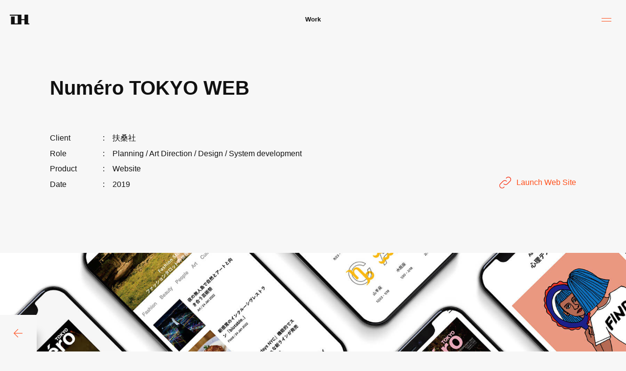

--- FILE ---
content_type: text/html; charset=UTF-8
request_url: https://www.heads.co.jp/work/numero/
body_size: 15323
content:
<!DOCTYPE html>
<html lang="ja">
<head>
<meta charset="utf-8">
<meta http-equiv="X-UA-Compatible" content="IE=edge,chrome=1">
<title>Numéro TOKYO WEB｜Work｜DIAMOND HEADS INC.</title>
<link rel="shortcut icon" href="https://www.heads.co.jp/favicon.ico">
<meta name="viewport" content="width=device-width, initial-scale=1">
<meta name="format-detection" content="telephone=no">

<!----------------------------------------------------------------------------------------------------
meta
--------------------------->
<meta property="og:type" content="website" />
<meta property="og:title" content="Numéro TOKYO WEB｜Work｜DIAMOND HEADS INC." />
<meta property="og:description" content="よりコミュニケーションのスピードを上げるデザインにして、クオリティの高い写真を伝えられるWebメディアにしたい。Webサイトの全面的なリニューアルの相談を受けました。" />
<meta property="og:url" content="https://www.heads.co.jp/work/numero/" />
<meta property="og:site_name" content="DIAMOND HEADS INC." />
<meta property="og:image" content="https://www.heads.co.jp/work/numero/obj/imagevisual.jpg" />
<meta property="og:image:secure_url" content="https://www.heads.co.jp/work/numero/obj/imagevisual.jpg" />
<meta name="twitter:card" content="summary" />
<meta name="twitter:title" content="Numéro TOKYO WEB｜Work｜DIAMOND HEADS INC." />
<meta name="twitter:description" content="よりコミュニケーションのスピードを上げるデザインにして、クオリティの高い写真を伝えられるWebメディアにしたい。Webサイトの全面的なリニューアルの相談を受けました。" />
<meta name="twitter:image" content="https://www.heads.co.jp/work/numero/obj/imagevisual.jpg" />
<!--------------------------
meta
----------------------------------------------------------------------------------------------------->

<!----------------------------------------------------------------------------------------------------
style
--------------------------->
<link rel="stylesheet" href="../../cpnt/css/normalize.css" type="text/css" media="all" />
<link rel="stylesheet" href="../../cpnt/css/common.css" type="text/css" media="all" />
<!--------------------------
style
----------------------------------------------------------------------------------------------------->

<!-- Google Tag Manager -->
<script>(function(w,d,s,l,i){w[l]=w[l]||[];w[l].push({'gtm.start':
new Date().getTime(),event:'gtm.js'});var f=d.getElementsByTagName(s)[0],
j=d.createElement(s),dl=l!='dataLayer'?'&l='+l:'';j.async=true;j.src=
'https://www.googletagmanager.com/gtm.js?id='+i+dl;f.parentNode.insertBefore(j,f);
})(window,document,'script','dataLayer','GTM-PPX47TQ');</script>
<!-- End Google Tag Manager -->
</head>
<body class="work">
<!-- Google Tag Manager (noscript) -->
<noscript><iframe src="https://www.googletagmanager.com/ns.html?id=GTM-PPX47TQ"
height="0" width="0" style="display:none;visibility:hidden"></iframe></noscript>
<!-- End Google Tag Manager (noscript) -->

	<!------------------------------------------------------------------------------------------------------
	:::::::::: nav ::::::::::
	-------------------------------------------------------------------------------------------------------->
	<nav class="nav">
		<div class="icon"><a href="../../index.html">DH</a></div>
		<h1>Work</h1>
		<div class="drawer">
			<div class="navbar_toggle">
				<span class="navbar_toggle_icon"></span>
				<span class="navbar_toggle_icon"></span>
				<span class="navbar_toggle_icon"></span>
			</div>
		</div>
	</nav>
	<!------------------------------------------------------------------------------------------------------
	:::::::::: nav ::::::::::
	-------------------------------------------------------------------------------------------------------->

	<!------------------------------------------------------------------------------------------------------
	:::::::::: menu ::::::::::
	-------------------------------------------------------------------------------------------------------->
	<div class="menu">
		<ul>
		<li><a href="../../index.html"><p>Index</p></a></li>
		<li><a href="../../service/index.html"><p>Service</p></a></li>
		<li><a href="../index.html"><p>Work</p></a></li>
		<li><a href="../../corporate/index.html"><p>Corporate</p></a></li>
		<!--<li><a href="#" target="_blank" class="external"><p>Instagram</p></a></li>
		<li><a href="mailto:info@heads.co.jp" class="external"><p>Contact</p></a></li>
		<li><a href="https://goo.gl/maps/RHsJcJ2YEGZ3sBwZ9" target="_blank" class="external"><p>Map</p></a></li>-->
		</ul>
		<div class="address">
		DIAMOND HEADS INC.<br />
		Kemy Court 302, 6-15-6, Minami Aoyama,<br />
		Minato-ku, Tokyo 107-0062<br />
		<span class="telnum">03-5774-1500</span><br />
		<a href="mailto:info@heads.co.jp">Contact</a> ｜ <a href="https://goo.gl/maps/RHsJcJ2YEGZ3sBwZ9" target="_blank">Map</a><br />
		<br />
		DIAMOND HEADS STORE<br />
		<a href="https://store.heads.jp/" target="_blank">https://store.heads.jp/</a>
		</div>
	</div>
	<!------------------------------------------------------------------------------------------------------
	:::::::::: menu ::::::::::
	-------------------------------------------------------------------------------------------------------->

	<!------------------------------------------------------------------------------------------------------
	:::::::::: wrapper ::::::::::
	-------------------------------------------------------------------------------------------------------->
	<section id="wrapper">

		<!------------------------------------------------------------------------------------------------------
		:::::::::: main ::::::::::
		-------------------------------------------------------------------------------------------------------->
		<main>

			<!------------------------------------------------------------------------------------------------------
			:::::::::: intro ::::::::::
			-------------------------------------------------------------------------------------------------------->
			<section class="intro"></section>
			<!------------------------------------------------------------------------------------------------------
			:::::::::: intro ::::::::::
			-------------------------------------------------------------------------------------------------------->

			<!------------------------------------------------------------------------------------------------------
			:::::::::: workslist ::::::::::
			-------------------------------------------------------------------------------------------------------->
			<section class="detail">

				<!------------------------------------------------------------------------------------------------------
				:::::::::: leading ::::::::::
				-------------------------------------------------------------------------------------------------------->
				<div class="leading">
					<h2>Numéro TOKYO WEB</h2>
					<ul>
						<li><div>Client</div>	<div>扶桑社</div></li>
						<li><div>Role</div>		<div>Planning / Art Direction / Design / System development</div></li>
						<li><div>Product</div>	<div>Website</div></li>
						<li><div>Date</div>		<div>2019</div></li>
					</ul>
					<div class="gotoweb"><p><a href="https://numero.jp/" target="_blank">Launch Web Site</a></p></div>
				</div>
				<div class="imagevisual"><div><img src="obj/imagevisual.jpg" class="iv"></div></div>
				<!------------------------------------------------------------------------------------------------------
				:::::::::: leading ::::::::::
				-------------------------------------------------------------------------------------------------------->

				<!------------------------------------------------------------------------------------------------------
				:::::::::: words ::::::::::
				-------------------------------------------------------------------------------------------------------->
				<div class="words">
					<div>
						<p>Introduction</p>
						<p>よりコミュニケーションのスピードを上げるデザインにして、クオリティの高い写真を伝えられるWebメディアにしたい。PV数を上げるために、サイト内を回遊できるようにしたい。Webサイトの全面的なリニューアルの相談を受けました。</p>
					</div>
					<div>
						<p>insight / Idea</p>
						<p>雑誌のトーンをWebでも感じられるようなデザインに。写真のよさを生かし、毎日見ても飽きない、画面をスクロールするのが楽しくなるデザインに。2016年に最初のリニューアルをして、2019年に二度目のリニューアルを実施。そのまま改善を繰り返し、100万PVから800万PVまで伸ばすことに成功しました。</p>
					</div>
				</div>
				<!------------------------------------------------------------------------------------------------------
				:::::::::: words ::::::::::
				-------------------------------------------------------------------------------------------------------->

				<!------------------------------------------------------------------------------------------------------
				:::::::::: product :::::::::: grid middle
				-------------------------------------------------------------------------------------------------------->
				<div class="product">
					<div class="inner">

						<!--column-->
						<div class="column middle">
							<picture><img src="obj/image01.jpg"></picture>
						</div>
						<!--column-->

						<!--column-->
						<div class="column grid">
							<picture><img src="obj/image02.jpg"></picture>
							<picture><img src="obj/image03.jpg"></picture>
							<picture><img src="obj/image04.jpg"></picture>
							<picture><img src="obj/image05.jpg"></picture>
						</div>
						<!--column-->

					</div>
				</div>
				<!------------------------------------------------------------------------------------------------------
				:::::::::: product ::::::::::
				-------------------------------------------------------------------------------------------------------->

				<!------------------------------------------------------------------------------------------------------
				:::::::::: staff :::::::::: <br />
				-------------------------------------------------------------------------------------------------------->
				<div class="staff">
					<div>
						<p>Staff</p>
						<p>
						Creative Director / 小野光治<br />
						Art Director / 菊田理<br />
						Producer / 矢野麻美<br />
						Graphic Designer / 菊田理<br />
						Web Designer / 遠藤由真<br />
						Web Engineer / 田中毅
						</p>
					</div>
				</div>
				<!------------------------------------------------------------------------------------------------------
				:::::::::: staff ::::::::::
				-------------------------------------------------------------------------------------------------------->



			</section>
			<!------------------------------------------------------------------------------------------------------
			:::::::::: workslist ::::::::::
			-------------------------------------------------------------------------------------------------------->

		</main>
		<!------------------------------------------------------------------------------------------------------
		:::::::::: main ::::::::::
		-------------------------------------------------------------------------------------------------------->

		<!------------------------------------------------------------------------------------------------------
		:::::::::: contacts ::::::::::
		-------------------------------------------------------------------------------------------------------->
		<section class="contacts">
			<div class="inner"><div class="inner2">
				<p class="lead">プロジェクトのご依頼やお問い合わせなど、<br class="spi" />お気軽にご相談ください。</p>
				<div class="innerlink"><a href="mailto:info@heads.co.jp">Contact Us</a></div>
			</div></div>
		</section>
		<!------------------------------------------------------------------------------------------------------
		:::::::::: contacts ::::::::::
		-------------------------------------------------------------------------------------------------------->

		<!------------------------------------------------------------------------------------------------------
		:::::::::: footer ::::::::::
		-------------------------------------------------------------------------------------------------------->
		<footer>
			<ul class="internal">
			<li><a href="../../index.html"><p>Index</p></a></li>
			<li><a href="../../service/index.html"><p>Service</p></a></li>
			<li><a href="../index.html"><p>Work</p></a></li>
			<li><a href="../../corporate/index.html"><p>Corporate</p></a></li>
			<!--<li><a href="#" target="_blank" class="external"><p>Instagram</p></a></li>
			<li><a href="mailto:info@heads.co.jp" class="external"><p>Contact</p></a></li>
			<li><a href="https://goo.gl/maps/RHsJcJ2YEGZ3sBwZ9" target="_blank" class="external"><p>Map</p></a></li>-->
			</ul>
			<div class="address">
			DIAMOND HEADS<br />
			Kemy Court 302, 6-15-6, Minami Aoyama,<br />
			Minato-ku, Tokyo 107-0062<br />
			<span class="telnum">03-5774-1500</span><br />
			<a href="mailto:info@heads.co.jp">Contact</a> ｜ <a href="https://goo.gl/maps/RHsJcJ2YEGZ3sBwZ9" target="_blank">Map</a><br />
			<br />
			DIAMOND HEADS STORE<br />
			<a href="https://store.heads.jp/" target="_blank">https://store.heads.jp/</a><br />
			<br />
			© DIAMOND HEADS INC.
			</div>
		</footer>
		<!------------------------------------------------------------------------------------------------------
		:::::::::: footer ::::::::::
		-------------------------------------------------------------------------------------------------------->

		<!------------------------------------------------------------------------------------------------------
		:::::::::: back ::::::::::
		-------------------------------------------------------------------------------------------------------->
		<a href="javascript:history.back();"><section class="back"><img src="../../cpnt/images/btn-back.svg"></section></a>
		<!------------------------------------------------------------------------------------------------------
		:::::::::: back ::::::::::
		-------------------------------------------------------------------------------------------------------->

	</section>
	<!------------------------------------------------------------------------------------------------------
	:::::::::: wrapper ::::::::::
	-------------------------------------------------------------------------------------------------------->

</body>

<!----------------------------------------------------------------------------------------------------
js
--------------------------->
<script type="text/javascript" src="https://ajax.googleapis.com/ajax/libs/jquery/3.5.1/jquery.min.js"></script> 
<script src="https://cdn.jsdelivr.net/npm/simple-parallax-js@5.5.1/dist/simpleParallax.min.js"></script>
<script type="text/javascript" src="../../cpnt/js/jquery.inview.min.js"></script>
<script type="text/javascript" src="../../cpnt/js/original.js"></script>
<!--------------------------
js
----------------------------------------------------------------------------------------------------->

</html>

--- FILE ---
content_type: text/css
request_url: https://www.heads.co.jp/cpnt/css/common.css
body_size: 93498
content:
@charset "utf-8";

/*=============================================

common

==============================================*/

html, body {
	font-family: -apple-system, "Helvetica Neue", "游ゴシック Medium",YuGothic,YuGothicM,"Hiragino Kaku Gothic ProN",メイリオ,Meiryo,sans-serif;
	font-weight: normal;
	font-size: 16px;
	line-height: 1em;
	position: relative;
	height: 100%;
	color: #111;
	background-color: #f7f7f7;
	-webkit-font-smoothing: antialiased;
	-moz-osx-font-smoothing: grayscale;
	}
@media screen and (max-width: 768px) {
html, body {
	font-size: 15px;
	min-width: 100%;
	}
	}

html, body, svg, p, h1, h2, h3, h4{
	margin: 0;
	padding: 0;
                line-height: 1em;
	}

a:focus, *:focus { outline:none; }

* {
	box-sizing: border-box;
	}

img{
	vertical-align: bottom;
	border: 0;
	}

ul, li{
	list-style-type: none;
	padding: 0;
	margin: 0;
	}


.shadow{
                box-shadow: 0 1.5rem 1rem -1.5rem hsl(100 50% 20% / 15%);
	}


a,
a:hover{
	color: #ff4e19;
	text-decoration: none;
	font-weight: normal;
	}

.telnum a {
                color: #ff4e19 !imporntat;
                text-decoration: none !imporntat;
                }

.sp{	display: none !important;	}
@media screen and (max-width: 768px) {
.sp{	display: block !important;	}
	}

.pc{	display: block !important;	}
@media screen and (max-width: 768px) {
.pc{	display: none !important;	}
	}

.spi{	display: none;	}
@media screen and (max-width: 768px) {
.spi{	display: inline;	}
	}

.pci{	display: inline;	}
@media screen and (max-width: 768px) {
.pci{	display: none;	}
	}

.innerlink {
                display: inline-block;
	}

.innerlink a{
	position: relative;
                display: flex;
                align-items: center;
                justify-content: center;
                flex-wrap: nowrap;
                flex-direction: row;
                height: 3em;
                padding: 0 3em 0 0;
	border-bottom: 1px solid #ff4e19;
                /*background: #f7f7f7;
                box-shadow:  23px 23px 46px #e8e8e8, -23px -23px 46px #ffffff;*/
                color: #ff4e19;
                font-size: 1.1rem;
                font-weight: 500;
                text-align: left;
                background-color: transparent;
	}
@media screen and (max-width: 768px) {
.innerlink a{
                height: 3em;
                padding: 0 2em 0 0;
                font-size: 1rem;
	}
	}

.innerlink a:hover{
                /*box-shadow:  23px 23px 46px #e3e3e3, -23px -23px 46px #ffffff;*/
	}

.innerlink a::after {
	content: '';
	position: absolute;
	top: 50%;
	right: -1rem;
	transform: translateY(-50%);
	width: 2rem;
	height: 1px;
	background-color: #ff4e19;
	-webkit-transition: ease .5s;
	transition: ease .5s;
                }

.innerlink a:hover::after{
	right: -3rem;
	width: 4rem;
	}


/*=============================================

nav

=============================================*/

nav{
	z-index: 2;
	width: 100%;
	height: 80px;
	position: fixed;
                top: 0;
                left: 0;
	display: flex;
	align-items: center;
	justify-content: space-between;
	font-weight: 400;
	-webkit-transition: ease .5s;
	transition: ease .5s;
                background-color: #f7f7f7;
	}
@media screen and (max-width: 768px) {
nav{
	height: 50px;
	min-width: 100%;
	}
	}

/*============

icon

=============*/

nav .icon{
	display: flex;
	flex-direction: row;
	align-items: center;
	justify-content: center;
	width: 80px;
	height: 80px;
	cursor: pointer;
	background-image: url('../images/dh_logo.svg?20220217');
	background-position: center;
                background-size: 50%;
                background-repeat: no-repeat;
	}
@media screen and (max-width: 768px) {
nav .icon{
	width: 50px;
	height: 50px;
	padding: 0 1em;
	}
	}

nav .icon a{
	position: relative;
	width: 100%;
	height: 100%;
	overflow: hidden;
	text-indent: 100%;
	white-space: nowrap;
	}

/*============

drawer

=============*/

nav .drawer{
	display: flex;
	flex-direction: row;
	align-items: center;
	justify-content: center;
	width: 80px;
	height: 80px;
	cursor: pointer;
	}
@media screen and (max-width: 768px) {
nav .drawer{
	width: 50px;
	height: 50px;
	padding: 0 1em;
	}
	}

/*============

nav h1

=============*/

nav h1{
                text-align: center;
                font-size: .8rem;
	}

/*============

navbar_toggle

=============*/

nav .navbar_toggle{
	}

nav .navbar_toggle_icon {
	position: relative;
	display: block;
	height: 1px;
	width: 20px;
	background: #ff4e19;
	-webkit-transition: ease .5s;
	transition: ease .5s;
	}
nav .navbar_toggle_icon:nth-child(1) {
	top: 0;
	}
nav .navbar_toggle_icon:nth-child(2) {
	margin: 2px 0;
	background: transparent;
	}
nav .navbar_toggle_icon:nth-child(3) {
	top: 0;
	}
@media screen and (max-width: 768px) {
nav .navbar_toggle_icon {
	width: 20px;
	}
nav .navbar_toggle_icon:nth-child(2) {
	margin: 2px 0;
	}
	}

nav .navbar_toggle.open .navbar_toggle_icon:nth-child(1) {
	top: 3px;
	-webkit-transform: rotate(45deg);
	transform: rotate(45deg);
	}
nav .navbar_toggle.open .navbar_toggle_icon:nth-child(2) {
	-webkit-transform: translateY(-50%);
	transform: translateY(-50%);
	opacity: 0;
	}
nav .navbar_toggle.open .navbar_toggle_icon:nth-child(3) {
	top: -3px;
	-webkit-transform: rotate(-45deg);
	transform: rotate(-45deg);
	}
@media screen and (max-width: 768px) {
nav .navbar_toggle.open .navbar_toggle_icon:nth-child(1) {
	top: 3px;
	-webkit-transform: rotate(45deg);
	transform: rotate(45deg);
	}
nav .navbar_toggle.open .navbar_toggle_icon:nth-child(3) {
	top: -3px;
	-webkit-transform: rotate(-45deg);
	transform: rotate(-45deg);
	}
	}

/*================

menu

=================*/

.menu{
                opacity: 0;
                position: fixed;
	-webkit-transform: translateX(100vw);
	transform: translateX(100vw);
	-webkit-transition:opacity ease .5s;
	transition:opacity ease .5s;
	z-index: 1;
                top: 80px;
                width: 30vw;
                height: 100vh;
                background-color: #f7f7f7;
                }
@media screen and (max-width: 768px) {
.menu{
                top: 50px;
                width: 80vw;
	}
	}

.menu.open {
	opacity: 1;
	-webkit-transform:translateX(70vw);
	transform:translateX(70vw);
	overflow-y: auto;
	-webkit-overflow-scrolling: touch;
	}
@media screen and (max-width: 768px) {
.menu.open {
	-webkit-transform:translateX(20vw);
	transform:translateX(20vw);
	}
	}

.menu a{
	color: #fff;
	}

.menu ul{
                width: 100%;
                height: auto;
                margin: auto;
	}

.menu ul li{
                width: 100%;
	margin: auto;
                border-bottom: 1px solid #FC8877;
	background-color: #ff4e19;
	}

.menu ul li:last-child{
                border-bottom: none;
	}

.menu ul li a{
                display: block;
                position: relative;
                width: 100%;
                height: 100%;
                padding: 1.5em;
                color: #fff;
                font-size: .9rem;
	-webkit-transition:ease .5s;
	transition:ease .5s;
	}
/*
.menu ul li a p{
                margin-left: 1.5rem;
	}
*/
.menu ul li a.external p{
                margin-left: 0;
                padding-left: 1.5rem;
	background-position: left center;
	background-repeat: no-repeat;
	background-image: url(../images/arrow-up-right.svg);
	background-size: 1rem;
	}

.menu ul li a:hover{
	background-color: #DB270D;
	}

.menu .address{
                display: block;
                padding: 1.5em;
                color: #111;
                font-size: .9rem;
                line-height: 1.7em;
	}

.menu .address a{
	color: #ff4e19;
	}

.menu .address a:hover{
                text-decoration: underline;
	}


/*=============================================

wrapper

==============================================*/

#wrapper{
                position: relative;
                margin-top: 80px;
                background-color: #f7f7f7;
	-webkit-transition:ease .5s;
	transition:ease .5s;
	}
@media screen and (max-width: 768px) {
#wrapper{
                margin-top: 50px;
	}
	}

#wrapper.open{
	pointer-events: none;
                filter: brightness(96%) blur(12px) ;
	}


/*=============================================

main

==============================================*/

main{
                width: 100%;
                max-width: 1600px;
                height: auto;
                margin: auto;
	}


/*=============================================

contacts

==============================================*/

.contacts{
                position: relative;
                width: 100%;
                height: auto;
                margin: auto;
                margin-top: 8rem;
                padding: 8rem 0;
                background-color: #f1f1f1;
	}
@media screen and (max-width: 768px) {
.contacts{
                margin-top: 5rem;
                padding: 5rem 0;
	}
	}

.contacts .inner{
                position: relative;
                width: 100%;
                max-width: 1600px;
                height: auto;
                margin: auto;
	}

.contacts .inner2{
                position: relative;
                width: 84%;
                max-width: 1344px;
                height: auto;
                margin: auto;
	}

.contacts p.lead{
                font-size: 1rem;
                line-height: 1.8em;
                font-weight: 400;
	}
@media screen and (max-width: 768px) {
.contacts p.lead{
                font-size: .9rem;
	}
	}

.contacts .innerlink{
                margin-top: 2rem;
	}
@media screen and (max-width: 768px) {
.contacts .innerlink{
                margin-top: 1rem;
	}
	}



/*=============================================

back

=============================================*/

.back{
                position: fixed;
                width: 75px;
                height: auto;
                bottom: 0;
                left: 0;
                z-index:100;
                background-color: #f7f7f7;
	-webkit-transition:ease .5s;
                transition:ease .5s;
                }
@media screen and (max-width: 768px) {
.back{
                width: 50px;
                height: auto;
                }
                }

a:hover .back{
                /*background-color: #fff;*/
                }

.back img{
                width: 100%;
                height: auto;
                box-shadow: 0 2.5rem 1rem .2rem hsl(0 0% 0% / 25%);
                }
@media screen and (max-width: 768px) {
.back img{
                box-shadow: 0 2rem 1rem .2rem hsl(0 0% 0% / 25%);
                }
                }


/*=============================================

footer

=============================================*/

footer{
	width: 84%;
	height: auto;
	position: relative;
                padding: 8rem 0;
                margin: auto;
                max-width: 1344px;
                background-color: #fff;
                font-size: .9rem;
                display: flex;
                align-items: flex-start;
                justify-content: space-between;
                flex-wrap: nowrap;
                flex-direction: row;
                background: #f7f7f7;
	}
@media screen and (max-width: 768px) {
footer{
                padding: 5rem 0;
                align-items: flex-start;
                justify-content: flex-start;
                flex-wrap: nowrap;
                flex-direction: column;
	}
	}

footer a{
                color: #ff4e19;
	}

footer ul{
                height: auto;
	}

footer ul li{
	}

footer ul li a{
                display: block;
                position: relative;
                padding: .5em 0;
                border-bottom: 1px solid transparent;
                color: #ff4e19;
	}

footer ul li a.external p{
                padding-left: 1.5rem;
	background-position: left center;
	background-repeat: no-repeat;
	background-image: url(../images/arrow-up-right-b.svg);
	background-size: 1rem;
	}

/*
footer ul li:nth-child(1),
footer ul li:nth-child(2),
footer ul li:nth-child(3),
footer ul li:nth-child(4){
                margin-left: 1.5rem;
	}
*/

footer ul li:nth-child(5){
                margin-top: 1rem;
	}

footer ul li a:hover{
                color: #ff4e19;
                text-decoration: underline;
	}

footer ul li a.external:hover p{
	background-image: url(../images/arrow-up-right-o.svg);
	}

footer .address{
                display: block;
                line-height: 2em;
	}
@media screen and (max-width: 768px) {
footer .address{
                margin-top: 2rem;
	}
	}

footer .address a:hover{
                text-decoration: underline;
	}


/*--------------------------------------------------------------------------------------------------------

top

----------------------------------------------------------------------------------------------------------/


/*=============================================

intro

==============================================*/

.intro{
                position: relative;
                width: 84%;
                height: auto;
                margin: auto;
                padding: 5rem 0 0;
	}
@media screen and (max-width: 768px) {
.intro{
                padding: 5rem 0 0;
	}
	}

.intro h2{
                font-size: 2rem;
                line-height: 1em;
                font-weight: 600;
	}
@media screen and (max-width: 768px) {
.intro h2{
                font-size: 1.2rem;
	}
	}
@media screen and (max-width: 375px) {
.intro h2{
                font-size: 1.2rem;
	}
	}

.intro p.lead{
                font-size: 1rem;
                line-height: 1.8em;
                font-weight: 600;
                margin-top: 3rem;
	}
@media screen and (max-width: 768px) {
.intro p.lead{
                font-size: .8rem;
                margin-top: 2rem;
	text-align: justify;
	text-justify: inter-ideograph;
	}
	}

.intro p.cp{
                font-size: 2rem;
                line-height: 1em;
                font-weight: 600;
                margin-top: 3rem;
	}
@media screen and (max-width: 768px) {
.intro p.cp{
                font-size: 1.3rem;
                margin-top: 2rem;
	}
	}

.intro .innerlink{
                margin-top: 6rem;
	}
@media screen and (max-width: 768px) {
.intro .innerlink{
                margin-top: 5rem;
	}
	}

.intro p.role{
                position: absolute;
                bottom: -.5em;
                right: 0;
                text-align: right;
                font-size: .8rem;
                line-height: 1.9em;
                font-weight: 400;
                letter-spacing: .05em;
	}
@media screen and (max-width: 768px) {
.intro p.role{
                font-size: .7rem;
                line-height: 1.5em;
	}
	}



/*=============================================

workslist

==============================================*/

.workslist{
                position: relative;
                width: 84%;
                height: auto;
                margin: auto;
                padding: 5rem 0 0;
	}
@media screen and (max-width: 768px) {
.workslist{
                padding: 4rem 0 0;
	}
	}

.workslist ul{
                position: relative;
                width: 100%;
                display: flex;
                align-items: flex-start;
                justify-content: space-between;
                flex-wrap: wrap;
                flex-direction: row;
	}
@media screen and (max-width: 768px) {
.workslist ul{
                flex-direction: column;
	}
	}

.workslist ul li{
                position: relative;
                width: 47%;
                display: flex;
                align-items: flex-start;
                justify-content: flex-start;
                flex-wrap: wrap;
                flex-direction: column;
	-webkit-transition:ease .5s;
	transition:ease .5s;
                margin-bottom: 4rem;
	}
.workslist ul li:first-child,
.workslist ul li:nth-child(3n+1){
                width: 100%;
	}
@media screen and (max-width: 768px) {
.workslist ul li{
                margin-bottom: 3rem;
                width: 100%;
	}
	}

.workslist ul li a{
                color: #111;
	}

.workslist ul li a .box{
                width: 100%;
                height: 100%;
	-webkit-transition:ease .5s;
	transition:ease .5s;
	}

.workslist ul li a:hover .box{
                transform: scale(1.03);
                width: 100%;
                height: 100%;
                /*background-color: #ededed;*/
                background: #f7f7f7;
                box-shadow:  23px 23px 46px #e8e8e8, -23px -23px 46px #ffffff;
	}
@media screen and (max-width: 768px) {
.workslist ul li a:hover .box{
                transform: scale(1);
                background-color: transparent;
	}
	}

.workslist ul li picture img{
                width: 100%;
                height: auto;
	}

.workslist ul li h3{
                margin-top: 3rem;
                padding: 0 2rem;
                font-weight: 600;
                line-height: 1.5em;
	}
@media screen and (max-width: 768px) {
.workslist ul li h3{
                margin-top: 2rem;
                padding: 0 0;
                font-size: 1rem;
	}
	}

.workslist ul li .role{
                margin-top: 1rem;
                padding: 0 2rem 3rem;
                font-size: .9rem;
	}
@media screen and (max-width: 768px) {
.workslist ul li .role{
                padding: 0 0 2rem;
                font-size: .8rem;
	}
	}

.workslist ul li .date{
                position: absolute;
                bottom: 3rem;
                right: 2rem;
                font-size: .9rem;
	}
@media screen and (max-width: 768px) {
.workslist ul li .date{
                font-size: .8rem;
                bottom: 2rem;
                right: 0;
	}
	}



/*=============================================

archive

==============================================*/

.archive{
                position: relative;
                width: 100%;
                height: auto;
                margin: auto;
                padding: 5rem 0 0;
                background-color: #ededed;
	}
@media screen and (max-width: 768px) {
.archive{
                width: 100%;
                padding: 4rem 0 0;
	}
	}

.archive.tag{
                padding: 1rem 0 0;
	}
@media screen and (max-width: 768px) {
.archive.tag{
                padding: 1rem 0 0;
	}
	}

.archive p.sectiontitle{
                padding-left: 4rem;
	position: relative;
                font-size: 1rem;
                font-weight: 400;
                width: 84%;
                max-width: 1344px;
                margin: auto;
	}
.archive p.sectiontitle::before {
	content: '';
	position: absolute;
	top: 50%;
	left: 0;
	transform: translateY(-50%);
	width: 2rem;
	height: 1px;
	background-color: #111;
	-webkit-transition: ease .5s;
	transition: ease .5s;
                }
@media screen and (max-width: 1024px) {
.archive p.sectiontitle{
                padding-left: 3rem;
                font-size: .9rem;
	}
	}

.archive ul{
                position: relative;
                width: 84%;
                max-width: 1344px;
                margin: auto;
                display: flex;
                align-items: flex-start;
                flex-wrap: wrap;
                flex-direction: row;
                column-gap: 8%;
                margin-top: 5rem;
	}
@media screen and (max-width: 768px) {
.archive ul{
                flex-direction: column;
                margin-top: 4rem;
	}
	}

.archive ul li{
                position: relative;
                width: 28%;
                display: flex;
                align-items: flex-start;
                justify-content: flex-start;
                flex-wrap: wrap;
                flex-direction: column;
	-webkit-transition:ease .5s;
	transition:ease .5s;
                margin-bottom: 3rem;
	}
@media screen and (max-width: 768px) {
.archive ul li{
                width: 100%;
                margin-bottom: 2rem;
	}
	}

.archive ul li a{
                color: #111;
	}

.archive ul li a .box{
                width: 100%;
                height: 100%;
	-webkit-transition:ease .5s;
	transition:ease .5s;
	}

.archive ul li a:hover .box{
                transform: scale(1.03);
                width: 100%;
                height: 100%;
                /*background-color: #ededed;*/
                background: #f3f3f3;
                box-shadow:  23px 23px 46px #e8e8e8, -23px -23px 46px #ffffff;
	}
@media screen and (max-width: 768px) {
.archive ul li a:hover .box{
                transform: scale(1);
                background-color: transparent;
	}
	}

.archive ul li picture img{
                width: 100%;
                height: auto;
	}

.archive ul li h3{
                margin-top: 2rem;
                padding: 0 1.5rem 2rem;
                font-weight: 500;
                font-size: 1rem;
                line-height: 1.5em;
	}
@media screen and (max-width: 768px) {
.archive ul li h3{
                margin-top: 2rem;
                padding: 0 0 2rem;
                font-size: 1rem;
	}
	}

.archive ul li .role{
                display: none;
                margin-top: 1rem;
                padding: 0 2rem 3rem;
                font-size: .9rem;
	}
@media screen and (max-width: 768px) {
.archive ul li .role{
                padding: 0 0 2rem;
                font-size: .8rem;
	}
	}

.archive ul li .date{
                display: none;
                position: absolute;
                bottom: 3rem;
                right: 2rem;
                font-size: .9rem;
	}
@media screen and (max-width: 768px) {
.archive ul li .date{
                font-size: .8rem;
                bottom: 2rem;
                right: 0;
	}
	}

.works .contacts{
                margin-top: 0;
	}
@media screen and (max-width: 768px) {
.works .contacts{
                margin-top: 0;
	}
	}


/*=============================================

viewall

==============================================*/

.viewall{
                position: relative;
                width: 84%;
                height: auto;
                margin: auto;
                padding: 0;
	}
@media screen and (max-width: 768px) {
.viewall{
                padding: 0;
	}
	}

.viewall .innerlink{
                margin-top: 0;
	}
@media screen and (max-width: 768px) {
.viewall .innerlink{
                margin-top: 0;
	}
	}


/*--------------------------------------------------------------------------------------------------------

service

----------------------------------------------------------------------------------------------------------/


/*=============================================

service .intro

==============================================*/

.service .intro{
                position: relative;
                width: 84%;
                height: auto;
                margin: auto;
                padding: 6rem 0 0;
	}
@media screen and (max-width: 768px) {
.service .intro{
                padding: 5rem 0 0;
	}
	}

.service .intro h2{
                font-size: 2rem;
                line-height: 1em;
                font-weight: 600;
	}
@media screen and (max-width: 768px) {
.service .intro h2{
                font-size: 1.2rem;
	}
	}

.service .intro p.lead{
                font-size: 1.1rem;
                line-height: 2em;
                font-weight: 400;
	text-align: justify;
	text-justify: inter-ideograph;
                margin-top: 3rem;
                width: 80%;
                max-width: 800px;
	}
@media screen and (max-width: 1024px) {
.service .intro p.lead{
                line-height: 1.8em;
                width: 100%;
                min-width: 100%;
	}
	}
@media screen and (max-width: 768px) {
.service .intro p.lead{
                font-size: .9rem;
                margin-top: 3rem;
	text-align: justify;
	text-justify: inter-ideograph;
                width: auto;
                min-width: auto;
	}
	}


/*=============================================

servicelist

==============================================*/

.servicelist{
                position: relative;
                width: 84%;
                height: auto;
                margin: auto;
                padding: 8rem 0 0;
	}
@media screen and (max-width: 1024px) {
.servicelist{
                padding: 5rem 0 0;
	}
	}

.servicelist ul{
                position: relative;
                width: 100%;
                display: flex;
                justify-content: space-between;
                flex-wrap: wrap;
	}
@media screen and (max-width: 1024px) {
.servicelist ul{
                flex-direction: column;
	}
	}

.servicelist ul li{
                position: relative;
                width: 47%;
                display: flex;
                align-items: flex-start;
                margin-bottom: 5rem;
                color: #111;
	}
@media screen and (max-width: 1024px) {
.servicelist ul li{
                margin-bottom: 2rem;
                width: 100%;
	}
	}

.servicelist ul li:nth-child(n+3){
                margin-bottom: 0;
	}
@media screen and (max-width: 1024px) {
.servicelist ul li:nth-child(n+3){
                margin-bottom: 2rem;
	}
.servicelist ul li:last-child{
                margin-bottom: 0;
	}
	}

.servicelist ul li .box{
                width: 100%;
                height: 100%;
                color: #111;
	box-sizing: border-box;
                background-color: #fcfcfc;
                padding: 3rem 3rem 3rem 0;
	-webkit-transition: ease .5s;
	transition: ease .5s;
	}

.servicelist ul li .num{
                padding-left: 3rem;
	position: relative;
                font-size: 1rem;
                font-weight: 500;
	}
.servicelist ul li .num::before {
	content: '';
	position: absolute;
	top: 50%;
	left: -1rem;
	transform: translateY(-50%);
	width: 2rem;
	height: 1px;
	background-color: #111;
	-webkit-transition: ease .5s;
	transition: ease .5s;
                }
@media screen and (max-width: 1024px) {
.servicelist ul li .num{
                padding-left: 2.5rem;
                font-size: .9rem;
	}
	}

.servicelist ul li h3{
                padding-left: 3rem;
                margin-top: 3rem;
                font-size: 1.8rem;
                font-weight: 600;
	}
@media screen and (max-width: 1024px) {
.servicelist ul li h3{
                padding-left: 2.5rem;
                margin-top: 2rem;
                font-size: 1.5rem;
	}
	}

.servicelist ul li .lead{
                padding-left: 3rem;
                margin-top: 2rem;
                line-height: 1.8em;
	}
@media screen and (max-width: 1024px) {
.servicelist ul li .lead{
                padding-left: 2.5rem;
                margin-top: 1.5rem;
	}
	}

.servicelist ul li .role{
                padding-left: 3rem;
                margin-top: 2rem;
                line-height: 1.8em;
	}
@media screen and (max-width: 1024px) {
.servicelist ul li .role{
                margin-top: 1rem;
                padding-left: 2.5rem;
	}
	}

.servicelist ul li .case{
	position: relative;
                display: inline-block;
                font-size: .9rem;
                font-weight: 500;
                color: #ff4e19;
                margin-left: 3rem;
                margin-top: 2rem;
	-webkit-transition: ease .5s;
	transition: ease .5s;
                padding: .5em 2em .5em 0;
                border-bottom: 1px solid #ff4e19;
	}
@media screen and (max-width: 1024px) {
.servicelist ul li .case{
                font-size: .9rem;
	}
	}

.servicelist ul li a:hover .case{
                color: #ff4e19;
	}

.servicelist ul li a .case::after{
	content: '';
	position: absolute;
	top: 50%;
	right: -.5em;
	transform: translateY(-50%);
	width: 1rem;
	height: 1px;
	background-color: #ff4e19;
	-webkit-transition: ease .5s;
	transition: ease .5s;
                }

.servicelist ul li a:hover .case::after {
	right: -2.5em;
	width: 3rem;
	}



/*--------------------------------------------------------------------------------------------------------

works and list

----------------------------------------------------------------------------------------------------------/


/*=============================================

works .menu



.works .intro {
	width: 100%;
	}

.works .intro ._scroll {
                padding-top: 5rem;
                overflow: auto;
                -webkit-overflow-scrolling: touch;
	}
@media screen and (max-width: 767px) {
.works .intro ._scroll {
                padding-top: 3rem;
	}
	}

.works .intro ._scroll::-webkit-scrollbar{
                display: none;
                }
.works .intro ._scroll::-webkit-scrollbar-track{
                background: #fff;
                }
.works .intro ._scroll::-webkit-scrollbar-thumb {
                background: #fff;
                }

.works .intro ul {
	width: 100%;
                height: auto;
                margin: auto;
                padding: 0 2rem;
                position: relative;
	text-align: center;
	}
@media screen and (max-width: 767px) {
.works .intro ul {
	width: auto;
	white-space: nowrap;
                padding: 0 2rem;
	}
	}

.works .intro ul li {
	display: inline-block;
                height: 2em;
	padding: 0 1rem;
	}
@media screen and (max-width: 767px) {
.works .intro ul li {
	padding: 0 .5rem;
	}
	}

==============================================*/



.works .intro {
	width: 100%;
                padding-bottom: 5rem;
	}
@media screen and (max-width: 768px) {
.works .intro {
                padding-top: 4rem;
                padding-bottom: 4rem;
	}
	}

.works .intro ._scroll {
                }

.works .intro ul {
	width: 84%;
                height: auto;
                margin: .5rem auto;
                position: relative;
                font-size: .9rem;
	text-align: left;
	}
@media screen and (max-width: 1024px) {
.works .intro ul {
	width: 84%;
	}
	}
@media screen and (max-width: 768px) {
.works .intro ul {
	width: 84%;
	}
	}

.works .intro ul li {
	display: inline-block;
                height: 2em;
	padding: 0 .75rem;
	}
@media screen and (max-width: 1024px) {
.works .intro ul li {
	padding: 0 .5rem;
	}
	}

.works .intro ul li a{
                padding: .5em 0;
                border-bottom: 1px solid transparent;
	-webkit-transition: ease .5s;
	transition: ease .5s;
	}
@media screen and (max-width: 768px) {
.works .intro ul li a{
                padding: .5em 0 .2em;
	}
	}

.works .intro ul li a:hover{
                border-bottom: 1px solid #ff4e19;
	}

.works .intro ul li.stay a{
                font-weight: 600;
                border-bottom: 1px solid #ff4e19;
	}




/*=============================================

works .workslist

==============================================*/

.works .workslist{
                padding: 0 0 0;
	}
@media screen and (max-width: 768px) {
.works .workslist{
                padding: 0 0 0;
	}
	}

.works .workslist ul li:first-child,
.works .workslist ul li:nth-child(3n+1){
                width: 47%;
	}
@media screen and (max-width: 768px) {
.works .workslist ul li{
                margin-bottom: 3rem;
                width: 100%;
	}
.works .workslist ul li:first-child,
.works .workslist ul li:nth-child(3n+1){
                width: 100%;
	}
	}




/*--------------------------------------------------------------------------------------------------------

works and detail

----------------------------------------------------------------------------------------------------------/

/*=============================================

works .detail

==============================================*/

.work main{
                width: 100%;
                max-width: 100%;
                height: auto;
                margin: auto;
	}

@media screen and (max-width: 768px) {
.work .intro {
                padding: 4rem 0 0;
                }
                }

.detail{
                position: relative;
                width: 100%;
                height: auto;
                margin: auto;
                padding: 0;
	}
@media screen and (max-width: 768px) {
.detail {
                padding: 0;
	}
	}

/*=============================================

works .detail leading

==============================================*/

.detail .leading{
                position: relative;
                width: 84%;
                max-width: 1344px;
                height: auto;
                margin: auto;
	}

.detail .leading h2{
                font-size: 2.5rem;
                font-weight: 600;
	}
@media screen and (max-width: 768px) {
.detail .leading h2{
                font-size: 1.8rem;
                line-height: 1.4em;
	}
                }

.detail .leading p{
                margin-top: 2rem;
                font-size: 1.5rem;
	}
@media screen and (max-width: 768px) {
.detail .leading p{
                margin-top: 1rem;
                font-size: 1rem;
	}
                }

.detail .leading ul{
                position: relative;
                width: 100%;
                height: auto;
                margin-top: 4rem;
	}
@media screen and (max-width: 768px) {
.detail .leading ul{
                margin-top: 3rem;
	}
                }

.detail .leading ul li {
                position: relative;
                width: 100%;
                height: auto;
                display: flex;
                align-items: flex-start;
                justify-content: flex-start;
                flex-wrap: nowrap;
                flex-direction: row;
                padding: .4rem 0 0;
                line-height: 1.6em;
                font-size: 1rem;
	}
@media screen and (max-width: 768px) {
.detail .leading ul li {
                padding: .2rem 0 0;
                font-size: .8rem;
                }
                }

.detail .leading ul li div {
                position: relative;
	}

.detail .leading ul li div:first-child {
                min-width: 8em;
	}
@media screen and (max-width: 768px) {
.detail .leading ul li div:first-child {
                min-width: 6em;
	}
	}

.detail .leading ul li div:first-child::after {
	position: absolute;
	right: 1em;
	content: ':';
	}

.detail .leading .gotoweb {
                position: absolute;
                bottom: 0;
                right: 0;
                }
@media screen and (max-width: 768px) {
.detail .leading .gotoweb {
                position: relative;
                bottom: auto;
                right: auto;
                margin-top: 2rem;
                }
                }

.detail .leading .gotoweb p{
                display: block;
                position: relative;
                background-position: left center;
                background-repeat: no-repeat;
                background-image: url(../images/link.svg);
                background-size: 1.4em;
                padding-left: 2.5rem;
                }

.detail .leading .gotoweb p a{
                height: 2em;
                line-height: 2em;
                border-bottom: 1px solid transparent;
	-webkit-transition: ease .5s;
	transition: ease .5s;
                font-size: 1rem;
                }
@media screen and (max-width: 768px) {
.detail .leading .gotoweb p a{
                font-size: .9rem;
                }
	}

.detail .leading .gotoweb p a:hover{
                height: 2em;
                line-height: 2em;
                border-bottom: 1px solid #ff4e19;
                }

/*=============================================

works .detail imagevisual

==============================================*/

.detail .imagevisual{
                margin-top: 8rem;
                position: relative;
                width: 100%;
                height: auto;
	}
.detail .imagevisual:before {
	content:"";
	display: block;
	padding-top: 55%;
	}
.detail .imagevisual div {
	position: absolute;
	top: 0;
	left: 0;
	bottom: 0;
	right: 0;
	}
@media screen and (max-width: 768px) {
.detail .imagevisual{
                margin-top: 4.5rem;
	}
                }

.detail .imagevisual img {
                width: 100%;
                height: auto;
	}

/*=============================================

works .detail words

==============================================*/

.detail .words{
                position: relative;
                width: 84%;
                max-width: 1344px;
                height: auto;
                margin: auto;
                margin-top: 8rem;
                display: flex;
                align-items: flex-start;
                justify-content: space-between;
                flex-wrap: nowrap;
                flex-direction: row;
                }
@media screen and (max-width: 768px) {
.detail .words{
                margin-top: 5rem;
                flex-direction: column;
                }
                }

.detail .words div{
                position: relative;
                width: calc(45% - 3rem);
                height: auto;
                margin-left: 3rem;
                }
@media screen and (max-width: 768px) {
.detail .words div{
                width: calc(100% - 3rem);
                margin-left: 3rem;
                }
.detail .words div:last-child{
                margin-top: 3rem;
                }
                }

.detail .words div p{
                font-size: 1rem;
                position: relative;
                }

.detail .words div p:first-child{
                font-weight: 500;
	}

.detail .words div p:first-child::before {
	content: '';
	position: absolute;
	top: 50%;
	left: -3rem;
	transform: translateY(-50%);
	width: 2rem;
	height: 1px;
	background-color: #111;
                }

.detail .words div p:last-child{
                margin-top: 2rem;
                line-height: 2em;
                text-align: justify;
                text-justify: inter-ideograph;
                }
@media screen and (max-width: 768px) {
.detail .words div p:last-child{
                line-height: 1.8em;
                }
                }


/*=============================================

works .detail product

==============================================*/

.detail .product{
                position: relative;
                width: 100%;
                height: auto;
                margin: auto;
                margin-top: 3rem;
                }

.detail .product .inner{
                position: relative;
                width: 84%;
                max-width: 1344px;
                height: auto;
                margin: auto;
                }

.detail .product .inner .column {
                width: 100%;
                max-width: 1600px;
                padding: 5rem 0;
                display: flex;
                gap: 0 5%;
                }
@media screen and (max-width: 768px) {
.detail .product .inner .column {
                padding: 3rem 0;
                flex-wrap: wrap;
                gap: 1.5rem 5%;
                justify-content: space-between;
                }
.detail .product .inner .column {
                flex-wrap: wrap;
                gap: 6rem 5%;
                }
.detail .product .inner .column.grid {
                flex-wrap: wrap;
                gap: 1.8rem 7%;
                justify-content: space-between;
                }
                }

.detail .product .inner .column picture{
                width: 100%;
                height: auto;
                box-shadow:  23px 23px 46px #e3e3e3;
                }
@media screen and (max-width: 768px) {
.detail .product .inner .column picture {
                width: 100%;
                height: auto;
                }
.detail .product .inner .column.grid picture{
                width: 45.5%;
                height: auto;
                }
                }

.detail .product .inner .column.middle picture{
                width: 60%;
                margin: auto;
                }
@media screen and (max-width: 768px) {
.detail .product .inner .column.middle picture{
                width: 100%;
                height: auto;
                }
                }

.detail .product .inner .column picture img{
                /*border: 10px solid #fff;*/
                width: 100%;
                height: auto;
                }
@media screen and (max-width: 768px) {
.detail .product .inner .column picture img{
                /*border: 5px solid #fff;*/
                }
                }

.detail .product .inner .column video{
                /*border: 10px solid #fff;*/
                width: 100%;
                height: auto;
                }

.detail .product .inner .column.small video{
                width: 75%;
                height: auto;
                margin: auto;
                }
@media screen and (max-width: 768px) {
.detail .product .inner .column.small video{
                width: 100%;
                }
                }

.youtube {
                width: 100%;
                aspect-ratio: 16 / 9;
                }
.youtube iframe {
                width: 100%;
                height: 100%;
                }


/*
.detail .product .inner .column.web picture img{
                border: 10px solid #333;
                }
@media screen and (max-width: 768px) {
.detail .product .inner .column.web picture img{
                border: 5px solid #333;
                }
                }
*/

/*=============================================

works .detail staff

==============================================*/

.detail .staff{
                position: relative;
                width: 84%;
                max-width: 1344px;
                height: auto;
                margin: auto;
                margin-top: 5rem;
                }
@media screen and (max-width: 768px) {
.detail .staff{
                margin-top: 4rem;
                }
                }

.detail .staff div{
                position: relative;
                width: calc(100% - 3rem);
                height: auto;
                margin-left: 3rem;
                }
@media screen and (max-width: 768px) {
.detail .staff div:last-child{
                margin-top: 3rem;
                }
                }

.detail .staff div p{
                font-size: 1rem;
                position: relative;
                }

.detail .staff div p:first-child{
                font-weight: 500;
	}

.detail .staff div p:first-child::before {
	content: '';
	position: absolute;
	top: 50%;
	left: -3rem;
	transform: translateY(-50%);
	width: 2rem;
	height: 1px;
	background-color: #111;
                }

.detail .staff div p:last-child{
                margin-top: 2rem;
                line-height: 2em;
                text-align: justify;
                text-justify: inter-ideograph;
                }
@media screen and (max-width: 768px) {
.detail .staff div p:last-child{
                line-height: 1.8em;
                }
                }



/*--------------------------------------------------------------------------------------------------------

corporate

----------------------------------------------------------------------------------------------------------/


/*=============================================

corporate .intro

==============================================*/

.corporate .intro{
                position: relative;
                width: 84%;
                height: auto;
                margin: auto;
                padding: 6rem 0 0;
	}
@media screen and (max-width: 768px) {
.corporate .intro{
                padding: 5rem 0 0;
	}
	}

.corporate .intro h2{
                font-size: 2rem;
                line-height: 1em;
                font-weight: 600;
	}
@media screen and (max-width: 768px) {
.corporate .intro h2{
                font-size: 1.2rem;
	}
	}

.corporate .intro p.lead{
                font-size: 1.1rem;
                line-height: 2em;
                font-weight: 400;
	text-align: justify;
	text-justify: inter-ideograph;
                margin-top: 1rem;
                width: 80%;
                max-width: 800px;
	}
@media screen and (max-width: 1024px) {
.corporate .intro p.lead{
                line-height: 1.8em;
                width: 100%;
                min-width: 100%;
	}
	}
@media screen and (max-width: 768px) {
.corporate .intro p.lead{
                font-size: 1rem;
                width: auto;
                min-width: auto;
	}
	}

.corporate .wrap{
                position: relative;
                width: 84%;
                height: auto;
                margin: auto;
                padding: 6rem 0 0;
                display: flex;
                justify-content: space-between;
                flex-wrap: nowrap;
                flex-direction: row;
	}
@media screen and (max-width: 1024px) {
.corporate .wrap{
                flex-direction: column;
	}
	}

.corporate .wrap .inner{
                width: 33.33%;
                border-left: 1px solid #dedede;
                padding-left: 3em;
	}
@media screen and (max-width: 1024px) {
.corporate .wrap .inner{
                width: 100%;
                border-left: none;
                padding-left: 0;
	}
	}

.corporate .wrap .inner p{
                margin-bottom: 2rem;
                line-height: 1.8em;
	}

.corporate .wrap .inner p span{
                font-weight: 600;
                display: block;
	}

.corporate .wrap .inner p a:hover{
                text-decoration: underline;
	}


/*=============================================

dekotora

==============================================*/


.dekotora{
	width: 100%;
	height: auto;
	margin: 50px auto 100px;
	}
@media screen and (max-width: 768px) {
.dekotora{
	width: 100vw;
	height: auto;
	margin: 20px calc(50% - 50vw) 80px;
	}
	}

.dekotora img{
	width: 100%;
	height: auto;
	}


/*=============================================

banner

==============================================*/

.banner{
	width: calc(100% - 60px);
	height: auto;
	margin: 150px auto 100px;
	display: flex;
	align-items: center;
	justify-content: center;
	flex-wrap: nowrap;
	flex-direction: row;
	column-gap: 30px;
	}
@media screen and (max-width: 768px) {
.banner{
	width: 84%;
	margin: 80px auto 60px;
	flex-wrap: wrap;
	flex-direction: column;
	row-gap: 10px;
	}
	}

.banner a{
	width: 100%;
	height: auto;
	}

.banner a img{
	width: 100%;
	height: auto;
	}


h2._works{
                border-top: 1px solid #000;
                padding-top: 50px;
                padding-bottom: 50px;
                font-size: 1.1rem;
                line-height: 1em;
                font-weight: 500;
                }


/*=============================================

feature

==============================================*/

.feature{
	width: 100%;
	height: auto;
	margin: 150px auto 50px;
	display: flex;
	align-items: center;
	justify-content: center;
	}
@media screen and (max-width: 768px) {
.feature{
	width: 100%;
	margin: 80px auto 0;
	}
	}

.feature a{
	width: 84%;
	height: auto;
	}

.feature a img{
	width: 100%;
	height: auto;
	}













--- FILE ---
content_type: image/svg+xml
request_url: https://www.heads.co.jp/cpnt/images/link.svg
body_size: 551
content:
<svg id="グループ_1198" data-name="グループ 1198" xmlns="http://www.w3.org/2000/svg" width="24" height="24" viewBox="0 0 24 24">
  <path id="パス_534" data-name="パス 534" d="M0,0H24V24H0Z" fill="none"/>
  <path id="パス_535" data-name="パス 535" d="M10,14a3.5,3.5,0,0,0,5,0l4-4a3.536,3.536,0,1,0-5-5l-.5.5" fill="none" stroke="#f73a1e" stroke-linecap="round" stroke-linejoin="round" stroke-width="1"/>
  <path id="パス_536" data-name="パス 536" d="M14,10a3.5,3.5,0,0,0-5,0L5,14a3.536,3.536,0,0,0,5,5l.5-.5" fill="none" stroke="#f73a1e" stroke-linecap="round" stroke-linejoin="round" stroke-width="1"/>
</svg>


--- FILE ---
content_type: image/svg+xml
request_url: https://www.heads.co.jp/cpnt/images/dh_logo.svg?20220217
body_size: 363
content:
<svg xmlns="http://www.w3.org/2000/svg" width="29.26" height="14" viewBox="0 0 29.26 14">
  <g id="グループ_1172" data-name="グループ 1172" transform="translate(-422.702 -351.066)">
    <path id="パス_1" data-name="パス 1" d="M320.518,164.465v12.6h1.821v1.4h-7.282V172.3H310.44v6.161H294.9V167.123h5.459v9.941h4.62v-11.2h-11.9v-1.4H310.44v6.442h4.618v-6.442Z" transform="translate(129.623 186.601)" fill="#111111"/>
  </g>
</svg>


--- FILE ---
content_type: application/javascript
request_url: https://www.heads.co.jp/cpnt/js/original.js
body_size: 3298
content:
////////////////////////////////////////////////////////
// navigation

$(document).ready(function() {
                var status = 0;
	$('.menu').addClass('menublock');
});

$(function() {
                var status = 0;
	$('.drawer').on('click', function () {
		$('.navbar_toggle').toggleClass('open');
		$('.menu').toggleClass('open');
		$('#wrapper').toggleClass('open');
                                status += 1;
                                if( status == 2 ) {
                                                status = 0;
                                }
                                console.log(status);
	});

                $(document).on('click',function(e) {
                               if( status % 2 === 0 ) {
                                // 偶数の場合の処理
                                }else{
                                                if(!$(e.target).closest('.menu').length) {
                                                                if(!$(e.target).closest('.nav').length) {
		                                                $('.navbar_toggle').removeClass('open');
	                                                	$('.menu').removeClass('open');
		                                                $('#wrapper').removeClass('open');
                                                                                status = 0;
                                                                                console.log(status);
                                                                } else {
                                                                }
                                                } else {
                                                }
                                }
                });
                
});


$(window).on("scroll", function(){
                $("nav").css("left", -$(window).scrollLeft());
});



////////////////////////////////////////////////////////
// pallarax

var image = document.getElementsByClassName('thumbnail');
new simpleParallax(image, {
	delay: .6,
	transition: 'cubic-bezier(0,0,0,1)'
});

////////////////////////////////////////////////////////
// shadow

function shadow() {
                $('.intro').on('inview', function(event, isInView) {
                                if (isInView) {
                                                $(".nav").removeClass('shadow');
                                } else {
                                                $(".nav").addClass('shadow');
                                }
                });
}
$(document).ready(function() {
                $(".nav").addClass('shadow');
	shadow();
});
$(window).on("scroll", function(){
	shadow();
});

////////////////////////////////////////////////////////
// switch

$(function() {
	var $elem = $('.switch');
	var sp = '_sp.';
	var pc = '_pc.';
	var replaceWidth = 768;
	function imageSwitch() {
		var windowWidth = parseInt($(window).innerWidth());
		$elem.each(function() {
			var $this = $(this);
			if(windowWidth >= replaceWidth) {
				$this.attr('src', $this.attr('src').replace(sp, pc));
			} else {
				$this.attr('src', $this.attr('src').replace(pc, sp));
			}
		});
	}
	imageSwitch();
	var resizeTimer;
	$(window).on('resize', function() {
		clearTimeout(resizeTimer);
		resizeTimer = setTimeout(function() {
			imageSwitch();
		}, 0);
	});
});



--- FILE ---
content_type: image/svg+xml
request_url: https://www.heads.co.jp/cpnt/images/btn-back.svg
body_size: 672
content:
<svg xmlns="http://www.w3.org/2000/svg" width="60" height="60" viewBox="0 0 60 60">
  <g id="グループ_1251" data-name="グループ 1251" transform="translate(-23 -867)">
    <circle id="楕円形_111" data-name="楕円形 111" cx="30" cy="30" r="30" transform="translate(23 867)" fill="rgba(247,247,247,0)"/>
    <g id="グループ_1250" data-name="グループ 1250" transform="translate(-4.984 -1.509)">
      <path id="chevron-left" d="M6.289,12.578,0,6.289,6.289,0" transform="translate(50.91 892.353)" fill="none" stroke="#fe592c" stroke-linecap="square" stroke-width="1"/>
      <line id="線_257" data-name="線 257" x2="13.473" transform="translate(51.265 898.653)" fill="none" stroke="#fe592c" stroke-width="1"/>
    </g>
  </g>
</svg>
